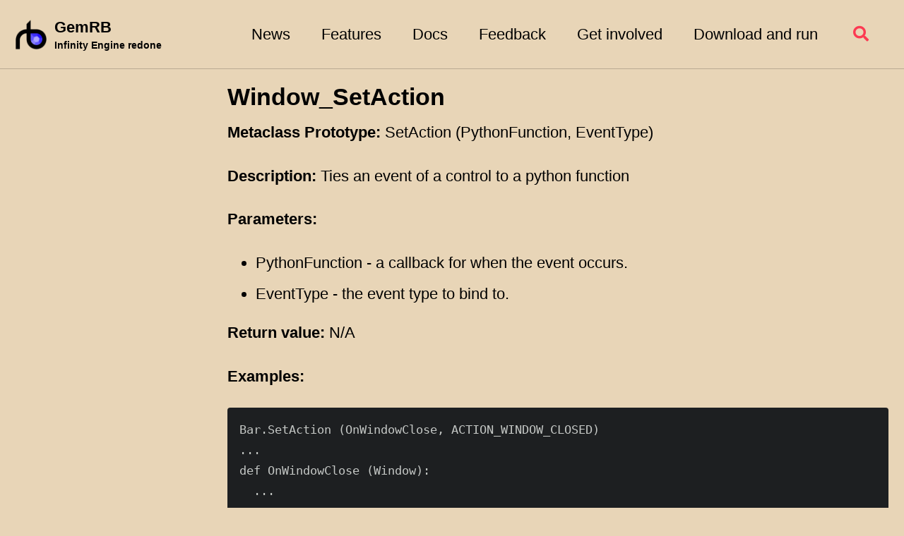

--- FILE ---
content_type: text/html; charset=utf-8
request_url: http://gemrb.org/GUIScript/functions/Window_SetAction.html
body_size: 3554
content:
<!doctype html>
<!--
  Minimal Mistakes Jekyll Theme 4.24.0 by Michael Rose
  Copyright 2013-2020 Michael Rose - mademistakes.com | @mmistakes
  Free for personal and commercial use under the MIT license
  https://github.com/mmistakes/minimal-mistakes/blob/master/LICENSE
-->
<html lang="en" class="no-js">
  <head>
    <meta charset="utf-8">

<!-- begin _includes/seo.html --><title>Window_SetAction - GemRB homepage</title>
<meta name="description" content="Home of GemRB, a portable open-source implementation of Bioware’s Infinity Engine">



<meta property="og:type" content="website">
<meta property="og:locale" content="en_US">
<meta property="og:site_name" content="GemRB homepage">
<meta property="og:title" content="Window_SetAction">
<meta property="og:url" content="https://gemrb.github.io/GUIScript/functions/Window_SetAction.html">


  <meta property="og:description" content="Home of GemRB, a portable open-source implementation of Bioware’s Infinity Engine">



  <meta property="og:image" content="https://gemrb.github.io/assets/img/site/main-header.jpg">










<link rel="canonical" href="https://gemrb.github.io/GUIScript/functions/Window_SetAction.html">




<script type="application/ld+json">
  {
    "@context": "https://schema.org",
    
      "@type": "Person",
      "name": null,
      "url": "https://gemrb.github.io/"
    
  }
</script>







<!-- end _includes/seo.html -->



  <link href="/feed.xml" type="application/atom+xml" rel="alternate" title="GemRB homepage Feed">


<!-- https://t.co/dKP3o1e -->
<meta name="viewport" content="width=device-width, initial-scale=1.0">

<script>
  document.documentElement.className = document.documentElement.className.replace(/\bno-js\b/g, '') + ' js ';
</script>

<!-- For all browsers -->
<link rel="stylesheet" href="/assets/css/main.css">
<link rel="preload" href="https://cdn.jsdelivr.net/npm/@fortawesome/fontawesome-free@5/css/all.min.css" as="style" onload="this.onload=null;this.rel='stylesheet'">
<noscript><link rel="stylesheet" href="https://cdn.jsdelivr.net/npm/@fortawesome/fontawesome-free@5/css/all.min.css"></noscript>



    <!-- start custom head snippets -->

<!-- favicons via https://realfavicongenerator.net/ -->
<link rel="apple-touch-icon" sizes="180x180" href="/assets/img/site/favicon/apple-touch-icon.png">
<link rel="icon" type="image/png" sizes="32x32" href="/assets/img/site/favicon/favicon-32x32.png">
<link rel="icon" type="image/png" sizes="16x16" href="/assets/img/site/favicon/favicon-16x16.png">
<link rel="manifest" href="/assets/img/site/favicon/site.webmanifest">
<link rel="mask-icon" href="/assets/img/site/favicon/safari-pinned-tab.svg" color="#5bbad5">
<link rel="shortcut icon" href="/assets/img/site/favicon/favicon.ico">
<meta name="msapplication-TileColor" content="#ffc40d">
<meta name="msapplication-config" content="/assets/img/site/favicon/browserconfig.xml">
<meta name="theme-color" content="#ffffff">

<!-- end custom head snippets -->

  </head>

  <body class="layout--gs-function wide">
    <nav class="skip-links">
  <ul>
    <li><a href="#site-nav" class="screen-reader-shortcut">Skip to primary navigation</a></li>
    <li><a href="#main" class="screen-reader-shortcut">Skip to content</a></li>
    <li><a href="#footer" class="screen-reader-shortcut">Skip to footer</a></li>
  </ul>
</nav>

    <!--[if lt IE 9]>
<div class="notice--danger align-center" style="margin: 0;">You are using an <strong>outdated</strong> browser. Please <a href="https://browsehappy.com/">upgrade your browser</a> to improve your experience.</div>
<![endif]-->

    

<div class="masthead">
  <div class="masthead__inner-wrap">
    <div class="masthead__menu">
      <nav id="site-nav" class="greedy-nav">
        
          <a class="site-logo" href="/"><img src="/assets/img/site/logo.png" alt="GemRB"></a>
        
        <a class="site-title" href="/">
          GemRB
          <span class="site-subtitle">Infinity Engine redone</span>
        </a>
        <ul class="visible-links"><li class="masthead__menu-item">
              <a href="/News.html">News</a>
            </li><li class="masthead__menu-item">
              <a href="/Features.html">Features</a>
            </li><li class="masthead__menu-item">
              <a href="/Documentation.html">Docs</a>
            </li><li class="masthead__menu-item">
              <a href="/Feedback.html">Feedback</a>
            </li><li class="masthead__menu-item">
              <a href="https://github.com/gemrb/gemrb/blob/master/CONTRIBUTING.md">Get involved</a>
            </li><li class="masthead__menu-item">
              <a href="/Install.html">Download and run</a>
            </li></ul>
        
        <button class="search__toggle" type="button">
          <span class="visually-hidden">Toggle search</span>
          <i class="fas fa-search"></i>
        </button>
        
        <button class="greedy-nav__toggle hidden" type="button">
          <span class="visually-hidden">Toggle menu</span>
          <div class="navicon"></div>
        </button>
        <ul class="hidden-links hidden"></ul>
      </nav>
    </div>
  </div>
</div>


    <div class="initial-content">
      



<div id="main" role="main">
  


  <article class="page" itemscope itemtype="https://schema.org/CreativeWork">
    <meta itemprop="headline" content="Window_SetAction">
    
    

    <div class="page__inner-wrap">
      
        <header>
          
            <h1 id="page-title" class="page__title" itemprop="headline">Window_SetAction
</h1>
          
        </header>
      

      <section class="page__content" itemprop="text">
        <p><strong>Metaclass Prototype:</strong> SetAction (PythonFunction, EventType)</p>

<p><strong>Description:</strong> Ties an event of a control to a python function</p>

<p><strong>Parameters:</strong></p>
<ul>
  <li>PythonFunction - a callback for when the event occurs.</li>
  <li>EventType - the event type to bind to.</li>
</ul>

<p><strong>Return value:</strong> N/A</p>

<p><strong>Examples:</strong></p>

<div class="language-plaintext highlighter-rouge"><div class="highlight"><pre class="highlight"><code>Bar.SetAction (OnWindowClose, ACTION_WINDOW_CLOSED)
...
def OnWindowClose (Window):
  ...
</code></pre></div></div>

<p><strong>See also:</strong> <a href="/GUIScript/functions/Control_SetAction.html">Control_SetAction</a></p>


        <hr>
        Back to <a href="/GUIScript/Functions.html">function index</a>, <a href="/GUIScript/Index.html">GUIScript introduction</a>.
      </section>

      <footer class="page__meta">
        
        


        
      </footer>

    </div>

  </article>

</div>


    </div>

    
      <div class="search-content">
        <div class="search-content__inner-wrap"><div class="search-searchbar"></div>
  <div class="search-hits"></div></div>

      </div>
    

    <div id="footer" class="page__footer">
      <footer>
        <!-- start custom footer snippets -->

<!-- end custom footer snippets -->
        <div class="page__footer-follow">
  <ul class="social-icons">
    

    
      
        
          <li><a href="https://www.gibberlings3.net/forums/forum/91-gemrb/" rel="nofollow noopener noreferrer"><i class="fab fa-fw fa-optin-monster" aria-hidden="true"></i> Forum</a></li>
        
      
        
          <li><a href="https://github.com/gemrb" rel="nofollow noopener noreferrer"><i class="fab fa-fw fa-github" aria-hidden="true"></i> GitHub</a></li>
        
      
        
          <li><a href="https://github.com/gemrb/gemrb.github.io/" rel="nofollow noopener noreferrer"><i class="fab fa-fw fa-github" aria-hidden="true"></i> Edit this page</a></li>
        
      
    

    
      <li><a href="/feed.xml"><i class="fas fa-fw fa-rss-square" aria-hidden="true"></i> Feed</a></li>
    
  </ul>
</div>

<div class="page__footer-copyright">&copy; 2026 GemRB homepage. Powered by <a href="https://jekyllrb.com" rel="nofollow">Jekyll</a> &amp; <a href="https://mademistakes.com/work/minimal-mistakes-jekyll-theme/" rel="nofollow">Minimal Mistakes</a>.</div>

      </footer>
    </div>

    
  <script src="/assets/js/main.min.js"></script>


<script>
// Including InstantSearch.js library and styling
const loadSearch = function() {
  const loadCSS = function(src) {
    var link = document.createElement('link');
    link.rel = 'stylesheet';
    link.type = 'text/css';
    link.href = src;
    link.media = 'all';
    document.head.appendChild(link);
  };

  var script = document.createElement('script');
  script.setAttribute("type", "text/javascript");
  script.setAttribute("src", "https://cdn.jsdelivr.net/npm/instantsearch.js@2.3.3/dist/instantsearch.min.js");
  script.addEventListener("load", function() {
    // Instantiating InstantSearch.js with Algolia credentials
    const search = instantsearch({
      appId: 'QZAOH9F6TU',
      apiKey: 'd911af5d43b7176a93a7cba240d380b2',
      indexName: 'gemrb',
      searchParameters: {
        restrictSearchableAttributes: ['title', 'content']
      }
    });

    const hitTemplate = function(hit) {
      const url = hit.url;
      const hightlight = hit._highlightResult;
      const title = hightlight.title && hightlight.title.value  || "";
      const content = hightlight.html && hightlight.html.value  || "";

      return `
        <div class="list__item">
          <article class="archive__item" itemscope itemtype="https://schema.org/CreativeWork">
            <h2 class="archive__item-title" itemprop="headline"><a href="${url}">${title}</a></h2>
            <div class="archive__item-excerpt" itemprop="description">${content}</div>
          </article>
        </div>
      `;
    }

    // Adding searchbar and results widgets
    search.addWidget(
      instantsearch.widgets.searchBox({
        container: '.search-searchbar',
        poweredBy: true,
        placeholder: 'Enter your search term...'
      })
    );
    search.addWidget(
      instantsearch.widgets.hits({
        container: '.search-hits',
        templates: {
          item: hitTemplate,
          empty: 'No results',
        }
      })
    );

    if (!search.started) {
      search.start();
    }
  });
  document.body.appendChild(script);

  loadCSS("https://cdn.jsdelivr.net/npm/instantsearch.js@2.3.3/dist/instantsearch.min.css");
  loadCSS("https://cdn.jsdelivr.net/npm/instantsearch.js@2.3.3/dist/instantsearch-theme-algolia.min.css");
};

// Starting the search only when toggle is clicked
$(document).ready(function() {
  var scriptLoaded = false;

  $(".search__toggle").on("click", function() {
    if (!scriptLoaded) {
      loadSearch();
      scriptLoaded = true;
    }
  });
});
</script>








  </body>
</html>
